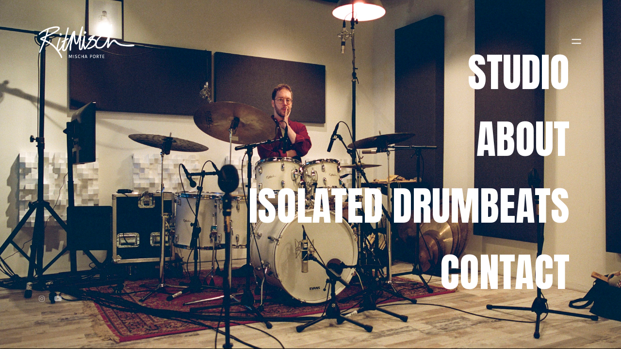

--- FILE ---
content_type: text/html; charset=UTF-8
request_url: https://www.mischaporte.com/?e=111-1101-1
body_size: 41929
content:
<!doctype html>
<html lang="en-US">
<head>

<!-- DEFAULT META TAGS -->
<meta charset="UTF-8" />
<meta name="viewport" content="width=device-width, initial-scale=1.0" />

<title>Mischa Porte</title>
<meta name='robots' content='max-image-preview:large' />
<meta property="og:title" content="Home - Mischa Porte" />
<meta property="og:type" content="website" />
<meta property="og:url" content="https://www.mischaporte.com/" />

<link rel='dns-prefetch' href='//www.mischaporte.com' />
<link rel='dns-prefetch' href='//use.fontawesome.com' />
<link rel='dns-prefetch' href='//fonts.googleapis.com' />
<link rel="alternate" type="application/rss+xml" title="Mischa Porte &raquo; Feed" href="https://www.mischaporte.com/index.php/feed/" />
<link rel="alternate" type="application/rss+xml" title="Mischa Porte &raquo; Comments Feed" href="https://www.mischaporte.com/index.php/comments/feed/" />
<link rel="alternate" title="oEmbed (JSON)" type="application/json+oembed" href="https://www.mischaporte.com/index.php/wp-json/oembed/1.0/embed?url=https%3A%2F%2Fwww.mischaporte.com%2F" />
<link rel="alternate" title="oEmbed (XML)" type="text/xml+oembed" href="https://www.mischaporte.com/index.php/wp-json/oembed/1.0/embed?url=https%3A%2F%2Fwww.mischaporte.com%2F&#038;format=xml" />
<style id='wp-img-auto-sizes-contain-inline-css' type='text/css'>
img:is([sizes=auto i],[sizes^="auto," i]){contain-intrinsic-size:3000px 1500px}
/*# sourceURL=wp-img-auto-sizes-contain-inline-css */
</style>
<link rel='stylesheet' id='vavo-default-style-css' href='https://www.mischaporte.com/wp-content/themes/vavo/files/css/style.css?ver=2.3.3' type='text/css' media='all' />
<link rel='stylesheet' id='lightcase-css' href='https://www.mischaporte.com/wp-content/themes/vavo/files/css/lightcase.css?ver=1.0' type='text/css' media='all' />
<link rel='stylesheet' id='fontawesome-css' href='https://use.fontawesome.com/releases/v5.8.1/css/all.css?ver=5.8.1' type='text/css' media='all' />
<link rel='stylesheet' id='ionicons-css' href='https://www.mischaporte.com/wp-content/themes/vavo/files/css/ionicons.css?ver=3.2.1' type='text/css' media='all' />
<link rel='stylesheet' id='isotope-css' href='https://www.mischaporte.com/wp-content/themes/vavo/files/css/isotope.css?ver=2.2' type='text/css' media='all' />
<link rel='stylesheet' id='flickity-css' href='https://www.mischaporte.com/wp-content/themes/vavo/files/css/flickity.css?ver=2.0.11' type='text/css' media='all' />
<link rel='stylesheet' id='vavo-dark-style-css' href='https://www.mischaporte.com/wp-content/themes/vavo/files/css/dark-style.css?ver=2.3.3' type='text/css' media='all' />
<link rel='stylesheet' id='vavo-wp-style-css' href='https://www.mischaporte.com/wp-content/themes/vavo/style.css?ver=2.3.3' type='text/css' media='all' />
<style id='vavo-wp-style-inline-css' type='text/css'>

			header #logo .text-logo { line-height: 70px; }
			#header #logo img { height: 70px; }
			#header #logo .text-logo { line-height: 70px; }
			#menu nav#main-nav > ul { height: 70px; }
			#menu nav#main-nav > ul > li { top: calc((70px - 26px) / 2); }
			.menu-toggle { height: 70px; }

			#hero #page-title { padding-top: calc(60px + 100px + 70px); }
			#hero.hero-fullscreen #page-title.title-center { padding-top: calc(60px + 100px + 70px); padding-bottom: calc(60px + 100px + 70px); }
			
			@media only screen and (max-width: 1024px) {
				body #header #logo img { height: 50px; }
				body #header #logo .text-logo { line-height: 50px; }
				body .menu-toggle { height: 50px; }
				
				body #hero #page-title { padding-top: calc(60px + 60px + 50px); }
				body #hero.hero-fullscreen #page-title.title-center { padding-top: calc(60px + 60px + 50px); padding-bottom: calc(60px + 60px + 50px); }
			}
			
			@media only screen and (max-width: 640px) {
				body #hero #page-title { padding-top: calc(60px + 40px + 50px); }
				body #hero.hero-fullscreen #page-title.title-center { padding-top: calc(60px + 40px + 50px); padding-bottom: calc(60px + 40px + 50px); }
			}
			body{font-family: "Assistant";font-weight: 400;font-size: 17px;line-height: 1.7;}body strong,body b, table caption, dt, .tinv-wishlist .product-name .variation span:first-child, .tinv-wishlist .product-name .variation br + span{ font-weight: 400; }h1, .h1, 
								.elementor-widget-heading h1.elementor-heading-title,
								.elementor-widget-heading .h1.elementor-heading-title{font-family: "Assistant";font-weight: 800;font-size: 82px;line-height: 96px;text-transform: none;}h1 strong,h1 b{ font-weight: 700; }h2, .h2, 
								.elementor-widget-heading h2.elementor-heading-title,
								.elementor-widget-heading .h2.elementor-heading-title{font-family: "Assistant";font-weight: 700;font-size: 64px;line-height: 78px;text-transform: none;}h2 strong,h2 b{ font-weight: 700; }h3, .h3, 
								.elementor-widget-heading h3.elementor-heading-title,
								.elementor-widget-heading .h3.elementor-heading-title{font-family: "Assistant";font-weight: 700;font-size: 42px;line-height: 54px;text-transform: none;}h3 strong,h3 b{ font-weight: 700; }h4, .h4, 
								.elementor-widget-heading h4.elementor-heading-title,
								.elementor-widget-heading .h4.elementor-heading-title{font-family: "Assistant";font-weight: 400;font-size: 30px;line-height: 41px;text-transform: none;}h4 strong,h4 b{ font-weight: 400; }h5, .h5, 
								.elementor-widget-heading h5.elementor-heading-title,
								.elementor-widget-heading .h5.elementor-heading-title{font-family: "Assistant";font-weight: 400;font-size: 24px;line-height: 33px;text-transform: none;}h5 strong,h5 b{ font-weight: 400; }#reply-title {font-family: "Assistant";font-weight: 400;font-size: 24px;line-height: 33px;text-transform: none;}h6, .h6, 
								.elementor-widget-heading h6.elementor-heading-title,
								.elementor-widget-heading .h6.elementor-heading-title{font-family: "Assistant";font-weight: 400;font-size: 20px;line-height: 28px;text-transform: none;}h6 strong,h6 b{ font-weight: 400; }.h7, .h8 {font-family: "Assistant";font-weight: 400;font-size: 18px;line-height: 28px;text-transform: none;}.h8, .copyright, .post-cat, .post-date, .post-author, .comments .time, .socialmedia-widget li a, .pagination li a, 
.pagination li > span, .load-grid .load-message, #hero #scrolldown .scroll-button {font-size: 15px;line-height: 24px;}.pagination li a, .pagination li > span {font-family: "Assistant";font-weight: 400;font-size: 15px;line-height: 24px;}@media only screen and (max-width: 1024px) { body{ font-size: 16px;line-height: 1.7;}h1, .h1{ font-size: 74px;line-height: 88px;}h2, .h2{ font-size: 52px;line-height: 64px;}h3, .h3{ font-size: 38px;line-height: 48px;}h4, .h4{ font-size: 28px;line-height: 38px;}h5, .h5{ font-size: 24px;line-height: 33px;}h6, .h6{ font-size: 20px;line-height: 28px;} }@media only screen and (max-width: 768px) { body{ font-size: 16px;line-height: 1.7;}h1, .h1{ font-size: 54px;line-height: 57px;}h2, .h2{ font-size: 40px;line-height: 50px;}h3, .h3{ font-size: 34px;line-height: 44px;}h4, .h4{ font-size: 25px;line-height: 34px;}h5, .h5{ font-size: 22px;line-height: 30px;}h6, .h6{ font-size: 18px;line-height: 26px;} }@media only screen and (max-width: 480px) { body{ font-size: 15px;line-height: 1.7;}h1, .h1{ font-size: 34px;line-height: 43px;}h2, .h2{ font-size: 34px;line-height: 44px;}h3, .h3{ font-size: 28px;line-height: 38px;}h4, .h4{ font-size: 23px;line-height: 32px;}h5, .h5{ font-size: 20px;line-height: 28px;}h6, .h6{ font-size: 17px;line-height: 25px;} }.title-alt {font-family: Assistant;font-weight: 300;text-transform: none;}.title-alt b, .title-alt strong, strong .title-alt { font-weight: 300; }nav#main-nav ul > li a {font-family: Assistant;font-weight: 400;font-size: 18px;text-transform: none;}.socialmedia-widget li a, .pagination li a, .pagination li > span {text-transform: none;}@media only screen and (max-width: 1024px) { #menu nav#main-nav ul > li a { font-size: 38px;line-height: 45px; height: 49px;} }@media only screen and (max-width: 768px) { #menu nav#main-nav ul > li a { font-size: 38px;line-height: 45px; height: 49px;} }@media only screen and (max-width: 480px) { #menu nav#main-nav ul > li a { font-size: 38px;line-height: 45px; height: 49px;} }nav#main-nav > ul > li .sub-menu li a, .grid-filter li a, , .grid-filter li a {font-family: Assistant;font-weight: 300;font-size: 14px;}@media only screen and (max-width: 1024px) { #menu nav#main-nav ul > li .sub-menu li a { font-size: 20px;line-height: 26px; height: 26px;} }@media only screen and (max-width: 768px) { #menu nav#main-nav ul > li .sub-menu li a { font-size: 18px;line-height: 23px; height: 23px;} }@media only screen and (max-width: 480px) { #menu nav#main-nav ul > li .sub-menu li a { font-size: 16px;line-height: 20px; height: 20px;} }.portfolio-container .portfolio-name {font-family: Anton;font-weight: 400;text-transform: uppercase;}.portfolio-container .portfolio-category {font-family: Oswald;font-weight: 200;text-transform: uppercase;}#single-pagination .portfolio-name {font-family: Oswald;font-weight: 200;letter-spacing: 0em;text-transform: uppercase;}.blog-container .entry-title, .post-item .post-content .entry-title, #single-pagination .pagination li .post-title, .comments .comment-list .comment-name {font-family: DM Sans;font-weight: 500;letter-spacing: 0em;text-transform: none;}#page-title .post-name {font-family: DM Sans;font-weight: 700;text-transform: none;}.sr-button, input[type=submit], input[type=button], .button, button, .woocommerce .addresses header a.edit, .comments .comment-list .pingback .edit-link a {font-family: Assistant;font-weight: 400;text-transform: none;}.sr-button strong, .sr-button b { font-weight: 400; }.widget-title, .widget-title.title-alt, #single-pagination .pagination li a .text, .menu-language {font-family: Assistant;font-weight: 300;font-size: 12px;text-transform: none;}label, form label, .label, table thead th {font-family: Assistant;font-weight: 600;font-size: 12px;text-transform: none;}@media only screen and (max-width: 768px) { 
							label, form label, .label, table thead th {
								font-size: 10px; 
							}
						}input[type="text"], input[type="password"], input[type="email"], input[type="number"], input[type="tel"], input[type="date"], input[type="search"], textarea, select, .select2-container .select2-selection--single .select2-selection__rendered, table th {font-family: Assistant;font-weight: 400;font-size: 14px !important;text-transform: none;}@media only screen and (max-width: 768px) { 
							input[type="text"], input[type="password"], input[type="email"], input[type="number"], input[type="tel"], input[type="date"], input[type="search"], textarea, select, .select2-container .select2-selection--single .select2-selection__rendered, table th {
								font-size: 11px; 
							}
						}nav#main-nav.underline ul > li > a::after { background: #ffffff !important; }body.thepage-336 { background: #ffffff !important; }body.thepage-148::before { background: url(https://www.mischaporte.com/wp-content/uploads/2024/10/MISCHA-PORTE-LIZ-VAN-DEN-AKKER-52.jpg); background-position: center center; background-size: cover; width: 100%; height: 100vh; position: fixed; top:0; left:0; }	.thepage-148 #portfolio-grid1 .portfolio-name, 
								.thepage-148 #portfolio-grid1 .portfolio-name a,
								.thepage-148 .responsive-grid + .slist-wrapper #portfolio-grid2 .portfolio-name, 
								.thepage-148 .responsive-grid + .slist-wrapper #portfolio-grid2 .portfolio-name a { color: #ffffff; }	.thepage-148 #portfolio-grid1 a:hover,
							.thepage-148 #portfolio-grid1 a:hover > *,
							.thepage-148 .responsive-grid + .slist-wrapper #portfolio-grid2 a:hover,
							.thepage-148 .responsive-grid + .slist-wrapper #portfolio-grid2 a:hover > * { color: #0089d8; }
/*# sourceURL=vavo-wp-style-inline-css */
</style>
<link rel='stylesheet' id='vavo-mqueries-style-css' href='https://www.mischaporte.com/wp-content/themes/vavo/files/css/mqueries.css?ver=2.3.3' type='text/css' media='all' />
<style id='wp-emoji-styles-inline-css' type='text/css'>

	img.wp-smiley, img.emoji {
		display: inline !important;
		border: none !important;
		box-shadow: none !important;
		height: 1em !important;
		width: 1em !important;
		margin: 0 0.07em !important;
		vertical-align: -0.1em !important;
		background: none !important;
		padding: 0 !important;
	}
/*# sourceURL=wp-emoji-styles-inline-css */
</style>
<link rel='stylesheet' id='wp-block-library-css' href='https://www.mischaporte.com/wp-includes/css/dist/block-library/style.min.css?ver=6.9' type='text/css' media='all' />
<style id='classic-theme-styles-inline-css' type='text/css'>
/*! This file is auto-generated */
.wp-block-button__link{color:#fff;background-color:#32373c;border-radius:9999px;box-shadow:none;text-decoration:none;padding:calc(.667em + 2px) calc(1.333em + 2px);font-size:1.125em}.wp-block-file__button{background:#32373c;color:#fff;text-decoration:none}
/*# sourceURL=/wp-includes/css/classic-themes.min.css */
</style>
<style id='global-styles-inline-css' type='text/css'>
:root{--wp--preset--aspect-ratio--square: 1;--wp--preset--aspect-ratio--4-3: 4/3;--wp--preset--aspect-ratio--3-4: 3/4;--wp--preset--aspect-ratio--3-2: 3/2;--wp--preset--aspect-ratio--2-3: 2/3;--wp--preset--aspect-ratio--16-9: 16/9;--wp--preset--aspect-ratio--9-16: 9/16;--wp--preset--color--black: #000000;--wp--preset--color--cyan-bluish-gray: #abb8c3;--wp--preset--color--white: #ffffff;--wp--preset--color--pale-pink: #f78da7;--wp--preset--color--vivid-red: #cf2e2e;--wp--preset--color--luminous-vivid-orange: #ff6900;--wp--preset--color--luminous-vivid-amber: #fcb900;--wp--preset--color--light-green-cyan: #7bdcb5;--wp--preset--color--vivid-green-cyan: #00d084;--wp--preset--color--pale-cyan-blue: #8ed1fc;--wp--preset--color--vivid-cyan-blue: #0693e3;--wp--preset--color--vivid-purple: #9b51e0;--wp--preset--gradient--vivid-cyan-blue-to-vivid-purple: linear-gradient(135deg,rgb(6,147,227) 0%,rgb(155,81,224) 100%);--wp--preset--gradient--light-green-cyan-to-vivid-green-cyan: linear-gradient(135deg,rgb(122,220,180) 0%,rgb(0,208,130) 100%);--wp--preset--gradient--luminous-vivid-amber-to-luminous-vivid-orange: linear-gradient(135deg,rgb(252,185,0) 0%,rgb(255,105,0) 100%);--wp--preset--gradient--luminous-vivid-orange-to-vivid-red: linear-gradient(135deg,rgb(255,105,0) 0%,rgb(207,46,46) 100%);--wp--preset--gradient--very-light-gray-to-cyan-bluish-gray: linear-gradient(135deg,rgb(238,238,238) 0%,rgb(169,184,195) 100%);--wp--preset--gradient--cool-to-warm-spectrum: linear-gradient(135deg,rgb(74,234,220) 0%,rgb(151,120,209) 20%,rgb(207,42,186) 40%,rgb(238,44,130) 60%,rgb(251,105,98) 80%,rgb(254,248,76) 100%);--wp--preset--gradient--blush-light-purple: linear-gradient(135deg,rgb(255,206,236) 0%,rgb(152,150,240) 100%);--wp--preset--gradient--blush-bordeaux: linear-gradient(135deg,rgb(254,205,165) 0%,rgb(254,45,45) 50%,rgb(107,0,62) 100%);--wp--preset--gradient--luminous-dusk: linear-gradient(135deg,rgb(255,203,112) 0%,rgb(199,81,192) 50%,rgb(65,88,208) 100%);--wp--preset--gradient--pale-ocean: linear-gradient(135deg,rgb(255,245,203) 0%,rgb(182,227,212) 50%,rgb(51,167,181) 100%);--wp--preset--gradient--electric-grass: linear-gradient(135deg,rgb(202,248,128) 0%,rgb(113,206,126) 100%);--wp--preset--gradient--midnight: linear-gradient(135deg,rgb(2,3,129) 0%,rgb(40,116,252) 100%);--wp--preset--font-size--small: 13px;--wp--preset--font-size--medium: 20px;--wp--preset--font-size--large: 36px;--wp--preset--font-size--x-large: 42px;--wp--preset--spacing--20: 0.44rem;--wp--preset--spacing--30: 0.67rem;--wp--preset--spacing--40: 1rem;--wp--preset--spacing--50: 1.5rem;--wp--preset--spacing--60: 2.25rem;--wp--preset--spacing--70: 3.38rem;--wp--preset--spacing--80: 5.06rem;--wp--preset--shadow--natural: 6px 6px 9px rgba(0, 0, 0, 0.2);--wp--preset--shadow--deep: 12px 12px 50px rgba(0, 0, 0, 0.4);--wp--preset--shadow--sharp: 6px 6px 0px rgba(0, 0, 0, 0.2);--wp--preset--shadow--outlined: 6px 6px 0px -3px rgb(255, 255, 255), 6px 6px rgb(0, 0, 0);--wp--preset--shadow--crisp: 6px 6px 0px rgb(0, 0, 0);}:where(.is-layout-flex){gap: 0.5em;}:where(.is-layout-grid){gap: 0.5em;}body .is-layout-flex{display: flex;}.is-layout-flex{flex-wrap: wrap;align-items: center;}.is-layout-flex > :is(*, div){margin: 0;}body .is-layout-grid{display: grid;}.is-layout-grid > :is(*, div){margin: 0;}:where(.wp-block-columns.is-layout-flex){gap: 2em;}:where(.wp-block-columns.is-layout-grid){gap: 2em;}:where(.wp-block-post-template.is-layout-flex){gap: 1.25em;}:where(.wp-block-post-template.is-layout-grid){gap: 1.25em;}.has-black-color{color: var(--wp--preset--color--black) !important;}.has-cyan-bluish-gray-color{color: var(--wp--preset--color--cyan-bluish-gray) !important;}.has-white-color{color: var(--wp--preset--color--white) !important;}.has-pale-pink-color{color: var(--wp--preset--color--pale-pink) !important;}.has-vivid-red-color{color: var(--wp--preset--color--vivid-red) !important;}.has-luminous-vivid-orange-color{color: var(--wp--preset--color--luminous-vivid-orange) !important;}.has-luminous-vivid-amber-color{color: var(--wp--preset--color--luminous-vivid-amber) !important;}.has-light-green-cyan-color{color: var(--wp--preset--color--light-green-cyan) !important;}.has-vivid-green-cyan-color{color: var(--wp--preset--color--vivid-green-cyan) !important;}.has-pale-cyan-blue-color{color: var(--wp--preset--color--pale-cyan-blue) !important;}.has-vivid-cyan-blue-color{color: var(--wp--preset--color--vivid-cyan-blue) !important;}.has-vivid-purple-color{color: var(--wp--preset--color--vivid-purple) !important;}.has-black-background-color{background-color: var(--wp--preset--color--black) !important;}.has-cyan-bluish-gray-background-color{background-color: var(--wp--preset--color--cyan-bluish-gray) !important;}.has-white-background-color{background-color: var(--wp--preset--color--white) !important;}.has-pale-pink-background-color{background-color: var(--wp--preset--color--pale-pink) !important;}.has-vivid-red-background-color{background-color: var(--wp--preset--color--vivid-red) !important;}.has-luminous-vivid-orange-background-color{background-color: var(--wp--preset--color--luminous-vivid-orange) !important;}.has-luminous-vivid-amber-background-color{background-color: var(--wp--preset--color--luminous-vivid-amber) !important;}.has-light-green-cyan-background-color{background-color: var(--wp--preset--color--light-green-cyan) !important;}.has-vivid-green-cyan-background-color{background-color: var(--wp--preset--color--vivid-green-cyan) !important;}.has-pale-cyan-blue-background-color{background-color: var(--wp--preset--color--pale-cyan-blue) !important;}.has-vivid-cyan-blue-background-color{background-color: var(--wp--preset--color--vivid-cyan-blue) !important;}.has-vivid-purple-background-color{background-color: var(--wp--preset--color--vivid-purple) !important;}.has-black-border-color{border-color: var(--wp--preset--color--black) !important;}.has-cyan-bluish-gray-border-color{border-color: var(--wp--preset--color--cyan-bluish-gray) !important;}.has-white-border-color{border-color: var(--wp--preset--color--white) !important;}.has-pale-pink-border-color{border-color: var(--wp--preset--color--pale-pink) !important;}.has-vivid-red-border-color{border-color: var(--wp--preset--color--vivid-red) !important;}.has-luminous-vivid-orange-border-color{border-color: var(--wp--preset--color--luminous-vivid-orange) !important;}.has-luminous-vivid-amber-border-color{border-color: var(--wp--preset--color--luminous-vivid-amber) !important;}.has-light-green-cyan-border-color{border-color: var(--wp--preset--color--light-green-cyan) !important;}.has-vivid-green-cyan-border-color{border-color: var(--wp--preset--color--vivid-green-cyan) !important;}.has-pale-cyan-blue-border-color{border-color: var(--wp--preset--color--pale-cyan-blue) !important;}.has-vivid-cyan-blue-border-color{border-color: var(--wp--preset--color--vivid-cyan-blue) !important;}.has-vivid-purple-border-color{border-color: var(--wp--preset--color--vivid-purple) !important;}.has-vivid-cyan-blue-to-vivid-purple-gradient-background{background: var(--wp--preset--gradient--vivid-cyan-blue-to-vivid-purple) !important;}.has-light-green-cyan-to-vivid-green-cyan-gradient-background{background: var(--wp--preset--gradient--light-green-cyan-to-vivid-green-cyan) !important;}.has-luminous-vivid-amber-to-luminous-vivid-orange-gradient-background{background: var(--wp--preset--gradient--luminous-vivid-amber-to-luminous-vivid-orange) !important;}.has-luminous-vivid-orange-to-vivid-red-gradient-background{background: var(--wp--preset--gradient--luminous-vivid-orange-to-vivid-red) !important;}.has-very-light-gray-to-cyan-bluish-gray-gradient-background{background: var(--wp--preset--gradient--very-light-gray-to-cyan-bluish-gray) !important;}.has-cool-to-warm-spectrum-gradient-background{background: var(--wp--preset--gradient--cool-to-warm-spectrum) !important;}.has-blush-light-purple-gradient-background{background: var(--wp--preset--gradient--blush-light-purple) !important;}.has-blush-bordeaux-gradient-background{background: var(--wp--preset--gradient--blush-bordeaux) !important;}.has-luminous-dusk-gradient-background{background: var(--wp--preset--gradient--luminous-dusk) !important;}.has-pale-ocean-gradient-background{background: var(--wp--preset--gradient--pale-ocean) !important;}.has-electric-grass-gradient-background{background: var(--wp--preset--gradient--electric-grass) !important;}.has-midnight-gradient-background{background: var(--wp--preset--gradient--midnight) !important;}.has-small-font-size{font-size: var(--wp--preset--font-size--small) !important;}.has-medium-font-size{font-size: var(--wp--preset--font-size--medium) !important;}.has-large-font-size{font-size: var(--wp--preset--font-size--large) !important;}.has-x-large-font-size{font-size: var(--wp--preset--font-size--x-large) !important;}
:where(.wp-block-post-template.is-layout-flex){gap: 1.25em;}:where(.wp-block-post-template.is-layout-grid){gap: 1.25em;}
:where(.wp-block-term-template.is-layout-flex){gap: 1.25em;}:where(.wp-block-term-template.is-layout-grid){gap: 1.25em;}
:where(.wp-block-columns.is-layout-flex){gap: 2em;}:where(.wp-block-columns.is-layout-grid){gap: 2em;}
:root :where(.wp-block-pullquote){font-size: 1.5em;line-height: 1.6;}
/*# sourceURL=global-styles-inline-css */
</style>
<link rel='stylesheet' id='contact-form-7-css' href='https://www.mischaporte.com/wp-content/plugins/contact-form-7/includes/css/styles.css?ver=6.1.4' type='text/css' media='all' />
<link rel='stylesheet' id='vavo-fonts-css' href='https://fonts.googleapis.com/css?family=Assistant%3A400%2C800%2C700%2C300%2C300%7CAnton%7COswald%3A200%7CDM+Sans%3A500&#038;subset=latin%2Clatin-ext&#038;ver=1.0.0' type='text/css' media='all' />
<script type="text/javascript" src="https://www.mischaporte.com/wp-includes/js/jquery/jquery.min.js?ver=3.7.1" id="jquery-core-js"></script>
<script type="text/javascript" src="https://www.mischaporte.com/wp-includes/js/jquery/jquery-migrate.min.js?ver=3.4.1" id="jquery-migrate-js"></script>
<script type="text/javascript" src="https://www.mischaporte.com/wp-includes/js/dist/hooks.min.js?ver=dd5603f07f9220ed27f1" id="wp-hooks-js"></script>
<script type="text/javascript" id="say-what-js-js-extra">
/* <![CDATA[ */
var say_what_data = {"replacements":{"twofold|Discover Now|":"See this year's albums"}};
//# sourceURL=say-what-js-js-extra
/* ]]> */
</script>
<script type="text/javascript" src="https://www.mischaporte.com/wp-content/plugins/say-what/assets/build/frontend.js?ver=fd31684c45e4d85aeb4e" id="say-what-js-js"></script>
<link rel="https://api.w.org/" href="https://www.mischaporte.com/index.php/wp-json/" /><link rel="alternate" title="JSON" type="application/json" href="https://www.mischaporte.com/index.php/wp-json/wp/v2/pages/148" /><link rel="EditURI" type="application/rsd+xml" title="RSD" href="https://www.mischaporte.com/xmlrpc.php?rsd" />
<meta name="generator" content="WordPress 6.9" />
<link rel="canonical" href="https://www.mischaporte.com/" />
<link rel='shortlink' href='https://www.mischaporte.com/' />
<meta name="generator" content="Elementor 3.34.0; features: e_font_icon_svg, additional_custom_breakpoints; settings: css_print_method-external, google_font-enabled, font_display-swap">
			<style>
				.e-con.e-parent:nth-of-type(n+4):not(.e-lazyloaded):not(.e-no-lazyload),
				.e-con.e-parent:nth-of-type(n+4):not(.e-lazyloaded):not(.e-no-lazyload) * {
					background-image: none !important;
				}
				@media screen and (max-height: 1024px) {
					.e-con.e-parent:nth-of-type(n+3):not(.e-lazyloaded):not(.e-no-lazyload),
					.e-con.e-parent:nth-of-type(n+3):not(.e-lazyloaded):not(.e-no-lazyload) * {
						background-image: none !important;
					}
				}
				@media screen and (max-height: 640px) {
					.e-con.e-parent:nth-of-type(n+2):not(.e-lazyloaded):not(.e-no-lazyload),
					.e-con.e-parent:nth-of-type(n+2):not(.e-lazyloaded):not(.e-no-lazyload) * {
						background-image: none !important;
					}
				}
			</style>
			<link rel="icon" href="https://www.mischaporte.com/wp-content/uploads/2024/10/cropped-MISCHA-PORTE-LIZ-VAN-DEN-AKKER-31-scaled-1-32x32.jpg" sizes="32x32" />
<link rel="icon" href="https://www.mischaporte.com/wp-content/uploads/2024/10/cropped-MISCHA-PORTE-LIZ-VAN-DEN-AKKER-31-scaled-1-192x192.jpg" sizes="192x192" />
<link rel="apple-touch-icon" href="https://www.mischaporte.com/wp-content/uploads/2024/10/cropped-MISCHA-PORTE-LIZ-VAN-DEN-AKKER-31-scaled-1-180x180.jpg" />
<meta name="msapplication-TileImage" content="https://www.mischaporte.com/wp-content/uploads/2024/10/cropped-MISCHA-PORTE-LIZ-VAN-DEN-AKKER-31-scaled-1-270x270.jpg" />
</head>

<body class="home wp-singular page-template-default page page-id-148 wp-theme-vavo eio-default vavo-theme dark-style thepage-148 elementor-default elementor-kit-1311">
	


<!-- PAGE CONTENT -->
<div id="page-content">
	
		
	<!-- HEADER -->
	<header id="header" class="sticky">
				
		<div class="header-inner clearfix wrapper ">
			
            <!-- LOGO -->
            <div id="logo">
				                <a href="https://www.mischaporte.com/" data-fade="#000" data-appearance="light">
                	<img fetchpriority="high" id="dark-logo" src="https://www.mischaporte.com/wp-content/uploads/2019/02/Ritmisch_logo_full_B.png" alt="Ritmisch_logo_full_B" srcset="https://www.mischaporte.com/wp-content/uploads/2019/02/Ritmisch_logo_full_B.png 1x" width="2156" height="766"><img id="light-logo" src="https://www.mischaporte.com/wp-content/uploads/2019/02/Ritmisch_logo_full_W.png" alt="Ritmisch_logo_full_W" srcset="https://www.mischaporte.com/wp-content/uploads/2019/02/Ritmisch_logo_full_W.png 1x" width="2156" height="766">                </a>
            </div>
		
			            <!-- MAIN NAVIGATION -->
            <div id="menu" class="menu-hidden">
                <div id="menu-inner">
                   	
					<div class="scroll-menu">
												
                    <nav id="main-nav" class=" underline"><ul id="primary-menu" class=""><li id="menu-item-1470" class="menu-item menu-item-type-post_type menu-item-object-portfolio menu-item-1470"><a href="https://www.mischaporte.com/index.php/portfolio/studio/" data-fade="#ffffff" data-appearance="dark"><span class="slide-hover" data-hover="Studio"><span class="default">Studio</span></span></a></li>
<li id="menu-item-1471" class="menu-item menu-item-type-post_type menu-item-object-portfolio menu-item-1471"><a href="https://www.mischaporte.com/index.php/portfolio/about/" data-fade="#fff" data-appearance="dark"><span class="slide-hover" data-hover="About"><span class="default">About</span></span></a></li>
<li id="menu-item-1472" class="menu-item menu-item-type-post_type menu-item-object-portfolio menu-item-1472"><a href="https://www.mischaporte.com/index.php/portfolio/isolateddrumbeats/" data-fade="#fff" data-appearance="dark"><span class="slide-hover" data-hover="Isolated Drumbeats"><span class="default">Isolated Drumbeats</span></span></a></li>
<li id="menu-item-1473" class="menu-item menu-item-type-post_type menu-item-object-portfolio menu-item-1473"><a href="https://www.mischaporte.com/index.php/portfolio/contact/" data-fade="#fff" data-appearance="dark"><span class="slide-hover" data-hover="Contact"><span class="default">Contact</span></span></a></li>
</ul></nav>					</div>
               	</div>
				<div class="menu-toggle"><span class="hamburger"></span></div>
          	</div>
            							
			          	            
		</div> <!-- END .header-inner -->
		<span class="pseudo-close header-close"></span>
	</header>
	<!-- HEADER -->
	
	<!-- HERO & BODY -->
	<div id="hero-and-body">
			
						

		<!-- PAGEBODY -->
		<div id="page-body">
		
		<div class="wrapper-medium portfolio-wrapper style-list  height-screen slist-wrapper"><div id="portfolio-grid1" class="slist portfolio-list spaced-huge text-right captionpos-right trans-fade hover-hide slist-container portfolio-container"  data-ratio="3:2">
	<div class="slist-item portfolio-item cat-70  item-336 do-anim-text" data-item="item-336">
			<a href="https://www.mischaporte.com/index.php/portfolio/studio/"  data-fade="#ffffff" data-appearance="dark">
								<h4 class="portfolio-name h1">Studio</h4>
							</a>
	</div>
	<div class="slist-item portfolio-item cat-70  item-189 do-anim-text" data-item="item-189">
			<a href="https://www.mischaporte.com/index.php/portfolio/about/"  data-fade="#fff" data-appearance="dark">
								<h4 class="portfolio-name h1">About</h4>
							</a>
	</div>
	<div class="slist-item portfolio-item cat-70  item-461 do-anim-text" data-item="item-461">
			<a href="https://www.mischaporte.com/index.php/portfolio/isolateddrumbeats/"  data-fade="#fff" data-appearance="dark">
								<h4 class="portfolio-name h1">Isolated Drumbeats</h4>
							</a>
	</div>
	<div class="slist-item portfolio-item cat-70  item-1458 do-anim-text" data-item="item-1458">
			<a href="https://www.mischaporte.com/index.php/portfolio/contact/"  data-fade="#fff" data-appearance="dark">
								<h4 class="portfolio-name h1">Contact</h4>
							</a>
	</div><div class="slist-hover-media portfolio-hover-media size-big img-cover trans-fade">
	<div class="slist-media portfolio-media" data-item="item-336">
		<span class="media">
		<span class="media-image"><img decoding="async" class="" src="https://www.mischaporte.com/wp-content/uploads/2019/06/MISCHA-PORTE-LIZ-VAN-DEN-AKKER-17-960x636.jpg" srcset="https://www.mischaporte.com/wp-content/uploads/2019/06/MISCHA-PORTE-LIZ-VAN-DEN-AKKER-17-960x636.jpg 960w,https://www.mischaporte.com/wp-content/uploads/2019/06/MISCHA-PORTE-LIZ-VAN-DEN-AKKER-17-640x424.jpg 640w,https://www.mischaporte.com/wp-content/uploads/2019/06/MISCHA-PORTE-LIZ-VAN-DEN-AKKER-17-320x212.jpg 320w" sizes="(max-width: 960px) 100vw, 960px" width="960" height="636" alt="MISCHA PORTE &#8211; LIZ VAN DEN AKKER 17" /></span>	
		</span>
	</div>
	<div class="slist-media portfolio-media" data-item="item-189">
		<span class="media">
		<span class="media-image"><img loading="lazy" decoding="async" class="" src="https://www.mischaporte.com/wp-content/uploads/2024/10/MISCHA-PORTE-LIZ-VAN-DEN-AKKER-32-960x636.jpg" srcset="https://www.mischaporte.com/wp-content/uploads/2024/10/MISCHA-PORTE-LIZ-VAN-DEN-AKKER-32-960x636.jpg 960w,https://www.mischaporte.com/wp-content/uploads/2024/10/MISCHA-PORTE-LIZ-VAN-DEN-AKKER-32-640x424.jpg 640w,https://www.mischaporte.com/wp-content/uploads/2024/10/MISCHA-PORTE-LIZ-VAN-DEN-AKKER-32-320x212.jpg 320w" sizes="(max-width: 960px) 100vw, 960px" width="960" height="636" alt="MISCHA PORTE &#8211; LIZ VAN DEN AKKER 32" /></span>	
		</span>
	</div>
	<div class="slist-media portfolio-media" data-item="item-461">
		<span class="media">
		<span class="media-image"><img loading="lazy" decoding="async" class="" src="https://www.mischaporte.com/wp-content/uploads/2019/06/MISCHA-PORTE-LIZ-VAN-DEN-AKKER-15-960x636.jpg" srcset="https://www.mischaporte.com/wp-content/uploads/2019/06/MISCHA-PORTE-LIZ-VAN-DEN-AKKER-15-960x636.jpg 960w,https://www.mischaporte.com/wp-content/uploads/2019/06/MISCHA-PORTE-LIZ-VAN-DEN-AKKER-15-640x424.jpg 640w,https://www.mischaporte.com/wp-content/uploads/2019/06/MISCHA-PORTE-LIZ-VAN-DEN-AKKER-15-320x212.jpg 320w" sizes="(max-width: 960px) 100vw, 960px" width="960" height="636" alt="MISCHA PORTE &#8211; LIZ VAN DEN AKKER 15" /></span>	
		</span>
	</div>
	<div class="slist-media portfolio-media" data-item="item-1458">
		<span class="media">
		<span class="media-image"><img loading="lazy" decoding="async" class="" src="https://www.mischaporte.com/wp-content/uploads/2024/10/MISCHA-PORTE-LIZ-VAN-DEN-AKKER-55-960x1448.jpg" srcset="https://www.mischaporte.com/wp-content/uploads/2024/10/MISCHA-PORTE-LIZ-VAN-DEN-AKKER-55-960x1448.jpg 960w,https://www.mischaporte.com/wp-content/uploads/2024/10/MISCHA-PORTE-LIZ-VAN-DEN-AKKER-55-640x965.jpg 640w,https://www.mischaporte.com/wp-content/uploads/2024/10/MISCHA-PORTE-LIZ-VAN-DEN-AKKER-55-320x483.jpg 320w" sizes="(max-width: 960px) 100vw, 960px" width="960" height="1448" alt="MISCHA PORTE &#8211; LIZ VAN DEN AKKER 55" /></span>	
		</span>
	</div></div></div></div> <!-- END .wrapper -->
	
	


    
		</div>
		<!-- PAGEBODY -->
		
	</div>   
	<!-- HERO & BODY -->
             
	    <!-- FOOTER -->  
    <footer id="footer" class="">
       	<div class="footer-inner wrapper"> 
            <div class="column-section spaced-big col-align-bottom clearfix">
            	<div class="column one-half"><div id="block-2" class="widget widget_block widget_text clearfix">
<p><ul class="socialmedia-widget normal-style normal align-left"><li class="instagram"><a href="http://instagram.com/ritmisch" target="_blank"></a></li><li class="youtube"><a href="https://www.youtube.com/@mischaporte" target="_blank"></a></li></ul></p>
</div></div><div class="column one-half last-col"><div id="text-3" class="widget widget_text clearfix">			<div class="textwidget"></div>
		</div></div>            </div>
        </div> 
        
            </footer>
    <!-- FOOTER --> 
    	
</div> <!-- END #page-content -->
<!-- PAGE CONTENT -->

<script type="speculationrules">
{"prefetch":[{"source":"document","where":{"and":[{"href_matches":"/*"},{"not":{"href_matches":["/wp-*.php","/wp-admin/*","/wp-content/uploads/*","/wp-content/*","/wp-content/plugins/*","/wp-content/themes/vavo/*","/*\\?(.+)"]}},{"not":{"selector_matches":"a[rel~=\"nofollow\"]"}},{"not":{"selector_matches":".no-prefetch, .no-prefetch a"}}]},"eagerness":"conservative"}]}
</script>
			<script>
				const lazyloadRunObserver = () => {
					const lazyloadBackgrounds = document.querySelectorAll( `.e-con.e-parent:not(.e-lazyloaded)` );
					const lazyloadBackgroundObserver = new IntersectionObserver( ( entries ) => {
						entries.forEach( ( entry ) => {
							if ( entry.isIntersecting ) {
								let lazyloadBackground = entry.target;
								if( lazyloadBackground ) {
									lazyloadBackground.classList.add( 'e-lazyloaded' );
								}
								lazyloadBackgroundObserver.unobserve( entry.target );
							}
						});
					}, { rootMargin: '200px 0px 200px 0px' } );
					lazyloadBackgrounds.forEach( ( lazyloadBackground ) => {
						lazyloadBackgroundObserver.observe( lazyloadBackground );
					} );
				};
				const events = [
					'DOMContentLoaded',
					'elementor/lazyload/observe',
				];
				events.forEach( ( event ) => {
					document.addEventListener( event, lazyloadRunObserver );
				} );
			</script>
			<script type="text/javascript" src="https://www.mischaporte.com/wp-content/themes/vavo/files/js/jquery.visible.min.js?ver=1.0" id="visible-js"></script>
<script type="text/javascript" src="https://www.mischaporte.com/wp-content/themes/vavo/files/js/jquery.unveil.min.js?ver=2.0" id="unveil-js"></script>
<script type="text/javascript" src="https://www.mischaporte.com/wp-content/themes/vavo/files/js/jquery.easing.min.js?ver=1.3" id="easing-js"></script>
<script type="text/javascript" src="https://www.mischaporte.com/wp-content/themes/vavo/files/js/tweenMax.js?ver=1.16.1" id="tweenmax-js"></script>
<script type="text/javascript" src="https://www.mischaporte.com/wp-includes/js/imagesloaded.min.js?ver=5.0.0" id="imagesloaded-js"></script>
<script type="text/javascript" src="https://www.mischaporte.com/wp-content/themes/vavo/files/js/jquery.isotope.min.js?ver=3.0.6" id="isotope-js"></script>
<script type="text/javascript" src="https://www.mischaporte.com/wp-content/themes/vavo/files/js/jquery.fitvids.min.js?ver=1.0" id="fitvids-js"></script>
<script type="text/javascript" src="https://www.mischaporte.com/wp-content/themes/vavo/files/js/jquery.lightcase.min.js?ver=1.4.5" id="lightcase-js"></script>
<script type="text/javascript" src="https://www.mischaporte.com/wp-content/themes/vavo/files/js/jquery.flickity.js?ver=2.0.11" id="flickity-js"></script>
<script type="text/javascript" src="https://www.mischaporte.com/wp-includes/js/comment-reply.min.js?ver=6.9" id="comment-reply-js" async="async" data-wp-strategy="async" fetchpriority="low"></script>
<script type="text/javascript" src="https://www.mischaporte.com/wp-content/themes/vavo/files/js/jquery.min.phatvideobg.js?ver=1.0" id="phatvideo-js"></script>
<script type="text/javascript" src="https://www.mischaporte.com/wp-content/themes/vavo/files/js/jquery.backgroundparallax.min.js?ver=2.3" id="bgparallax-js"></script>
<script type="text/javascript" id="vavo-script-js-extra">
/* <![CDATA[ */
var srvars = {"ajaxurl":"https://www.mischaporte.com/wp-admin/admin-ajax.php"};
//# sourceURL=vavo-script-js-extra
/* ]]> */
</script>
<script type="text/javascript" src="https://www.mischaporte.com/wp-content/themes/vavo/files/js/script.js?ver=2.3.3" id="vavo-script-js"></script>
<script type="text/javascript" src="https://www.mischaporte.com/wp-includes/js/dist/i18n.min.js?ver=c26c3dc7bed366793375" id="wp-i18n-js"></script>
<script type="text/javascript" id="wp-i18n-js-after">
/* <![CDATA[ */
wp.i18n.setLocaleData( { 'text direction\u0004ltr': [ 'ltr' ] } );
//# sourceURL=wp-i18n-js-after
/* ]]> */
</script>
<script type="text/javascript" src="https://www.mischaporte.com/wp-content/plugins/contact-form-7/includes/swv/js/index.js?ver=6.1.4" id="swv-js"></script>
<script type="text/javascript" id="contact-form-7-js-before">
/* <![CDATA[ */
var wpcf7 = {
    "api": {
        "root": "https:\/\/www.mischaporte.com\/index.php\/wp-json\/",
        "namespace": "contact-form-7\/v1"
    }
};
//# sourceURL=contact-form-7-js-before
/* ]]> */
</script>
<script type="text/javascript" src="https://www.mischaporte.com/wp-content/plugins/contact-form-7/includes/js/index.js?ver=6.1.4" id="contact-form-7-js"></script>
<script id="wp-emoji-settings" type="application/json">
{"baseUrl":"https://s.w.org/images/core/emoji/17.0.2/72x72/","ext":".png","svgUrl":"https://s.w.org/images/core/emoji/17.0.2/svg/","svgExt":".svg","source":{"concatemoji":"https://www.mischaporte.com/wp-includes/js/wp-emoji-release.min.js?ver=6.9"}}
</script>
<script type="module">
/* <![CDATA[ */
/*! This file is auto-generated */
const a=JSON.parse(document.getElementById("wp-emoji-settings").textContent),o=(window._wpemojiSettings=a,"wpEmojiSettingsSupports"),s=["flag","emoji"];function i(e){try{var t={supportTests:e,timestamp:(new Date).valueOf()};sessionStorage.setItem(o,JSON.stringify(t))}catch(e){}}function c(e,t,n){e.clearRect(0,0,e.canvas.width,e.canvas.height),e.fillText(t,0,0);t=new Uint32Array(e.getImageData(0,0,e.canvas.width,e.canvas.height).data);e.clearRect(0,0,e.canvas.width,e.canvas.height),e.fillText(n,0,0);const a=new Uint32Array(e.getImageData(0,0,e.canvas.width,e.canvas.height).data);return t.every((e,t)=>e===a[t])}function p(e,t){e.clearRect(0,0,e.canvas.width,e.canvas.height),e.fillText(t,0,0);var n=e.getImageData(16,16,1,1);for(let e=0;e<n.data.length;e++)if(0!==n.data[e])return!1;return!0}function u(e,t,n,a){switch(t){case"flag":return n(e,"\ud83c\udff3\ufe0f\u200d\u26a7\ufe0f","\ud83c\udff3\ufe0f\u200b\u26a7\ufe0f")?!1:!n(e,"\ud83c\udde8\ud83c\uddf6","\ud83c\udde8\u200b\ud83c\uddf6")&&!n(e,"\ud83c\udff4\udb40\udc67\udb40\udc62\udb40\udc65\udb40\udc6e\udb40\udc67\udb40\udc7f","\ud83c\udff4\u200b\udb40\udc67\u200b\udb40\udc62\u200b\udb40\udc65\u200b\udb40\udc6e\u200b\udb40\udc67\u200b\udb40\udc7f");case"emoji":return!a(e,"\ud83e\u1fac8")}return!1}function f(e,t,n,a){let r;const o=(r="undefined"!=typeof WorkerGlobalScope&&self instanceof WorkerGlobalScope?new OffscreenCanvas(300,150):document.createElement("canvas")).getContext("2d",{willReadFrequently:!0}),s=(o.textBaseline="top",o.font="600 32px Arial",{});return e.forEach(e=>{s[e]=t(o,e,n,a)}),s}function r(e){var t=document.createElement("script");t.src=e,t.defer=!0,document.head.appendChild(t)}a.supports={everything:!0,everythingExceptFlag:!0},new Promise(t=>{let n=function(){try{var e=JSON.parse(sessionStorage.getItem(o));if("object"==typeof e&&"number"==typeof e.timestamp&&(new Date).valueOf()<e.timestamp+604800&&"object"==typeof e.supportTests)return e.supportTests}catch(e){}return null}();if(!n){if("undefined"!=typeof Worker&&"undefined"!=typeof OffscreenCanvas&&"undefined"!=typeof URL&&URL.createObjectURL&&"undefined"!=typeof Blob)try{var e="postMessage("+f.toString()+"("+[JSON.stringify(s),u.toString(),c.toString(),p.toString()].join(",")+"));",a=new Blob([e],{type:"text/javascript"});const r=new Worker(URL.createObjectURL(a),{name:"wpTestEmojiSupports"});return void(r.onmessage=e=>{i(n=e.data),r.terminate(),t(n)})}catch(e){}i(n=f(s,u,c,p))}t(n)}).then(e=>{for(const n in e)a.supports[n]=e[n],a.supports.everything=a.supports.everything&&a.supports[n],"flag"!==n&&(a.supports.everythingExceptFlag=a.supports.everythingExceptFlag&&a.supports[n]);var t;a.supports.everythingExceptFlag=a.supports.everythingExceptFlag&&!a.supports.flag,a.supports.everything||((t=a.source||{}).concatemoji?r(t.concatemoji):t.wpemoji&&t.twemoji&&(r(t.twemoji),r(t.wpemoji)))});
//# sourceURL=https://www.mischaporte.com/wp-includes/js/wp-emoji-loader.min.js
/* ]]> */
</script>

</body>
</html>